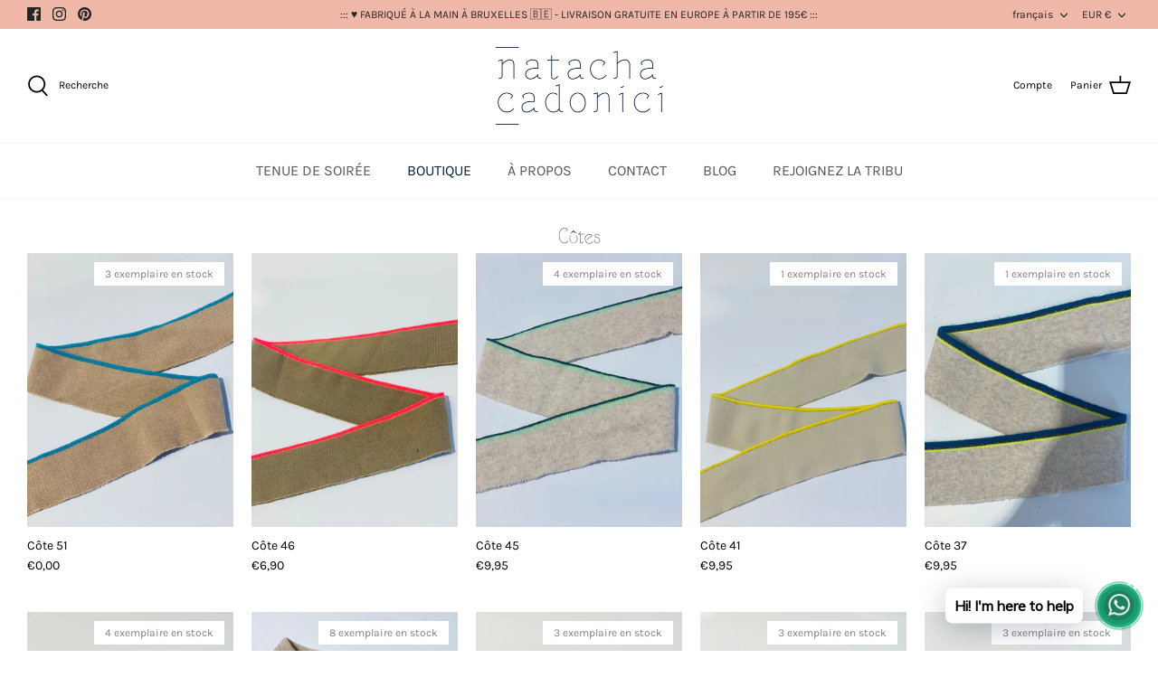

--- FILE ---
content_type: text/css
request_url: https://www.natachacadonici.com/cdn/shop/t/19/assets/custom.css?v=166814622896794433741657788929
body_size: -210
content:
#store-messages-mobile{display:none}@media (max-width: 767px){.faq-title,.h1-style,h1{font-size:28px;font-weight:700}}.testimonial__text .faq-title,.testimonial__text .h1-style,.testimonial__text .heading-font,.testimonial__text h1,.testimonial__text h2,.testimonial__text h3,.testimonial__text h4,.testimonial__text h5,.testimonial__text h6{font-family:Karla,sans-serif}.faq-title,.h1-style,h1{font-size:30px}.read_more_link{font-style:italic;float:right}.testimonial__blockquote:not(.truncated)~.read_more_link{display:none}@media (min-width: 767px){.testimonial__blockquote{display:-webkit-box;-webkit-line-clamp:4;-webkit-box-orient:vertical;overflow:hidden;text-overflow:ellipsis}}.highlight-menu-item{color:red!important}#mc-embedded-subscribe{background:#08202f!important;border:1px solid #08202f}.weglot-container{top:0!important;right:0!important;position:absolute}.wg-drop.country-selector a{height:31px!important}.wg-drop.country-selector .wgcurrent:after{height:33px!important}::placeholder{color:gray}
/*# sourceMappingURL=/cdn/shop/t/19/assets/custom.css.map?v=166814622896794433741657788929 */
